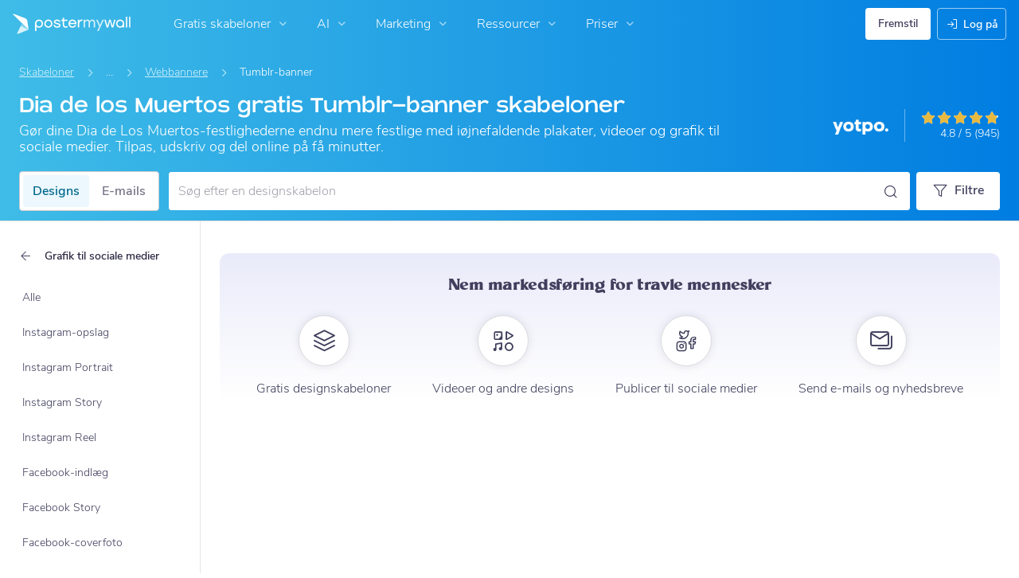

--- FILE ---
content_type: text/javascript
request_url: https://d1csarkz8obe9u.cloudfront.net/builds/runtime.003dcf4cbf2c1808d0ef.bundle.js
body_size: 26057
content:
(()=>{"use strict";var e,a,c,b,d,f,t={},r={};function n(e){var a=r[e];if(void 0!==a)return a.exports;var c=r[e]={id:e,loaded:!1,exports:{}};return t[e].call(c.exports,c,c.exports,n),c.loaded=!0,c.exports}n.m=t,n.amdO={},e=[],n.O=(a,c,b,d)=>{if(!c){var f=1/0;for(i=0;i<e.length;i++){for(var[c,b,d]=e[i],t=!0,r=0;r<c.length;r++)(!1&d||f>=d)&&Object.keys(n.O).every(e=>n.O[e](c[r]))?c.splice(r--,1):(t=!1,d<f&&(f=d));if(t){e.splice(i--,1);var o=b();void 0!==o&&(a=o)}}return a}d=d||0;for(var i=e.length;i>0&&e[i-1][2]>d;i--)e[i]=e[i-1];e[i]=[c,b,d]},n.F={},n.E=e=>{Object.keys(n.F).map(a=>{n.F[a](e)})},n.n=e=>{var a=e&&e.__esModule?()=>e.default:()=>e;return n.d(a,{a}),a},c=Object.getPrototypeOf?e=>Object.getPrototypeOf(e):e=>e.__proto__,n.t=function(e,b){if(1&b&&(e=this(e)),8&b)return e;if("object"==typeof e&&e){if(4&b&&e.__esModule)return e;if(16&b&&"function"==typeof e.then)return e}var d=Object.create(null);n.r(d);var f={};a=a||[null,c({}),c([]),c(c)];for(var t=2&b&&e;("object"==typeof t||"function"==typeof t)&&!~a.indexOf(t);t=c(t))Object.getOwnPropertyNames(t).forEach(a=>f[a]=()=>e[a]);return f.default=()=>e,n.d(d,f),d},n.d=(e,a)=>{for(var c in a)n.o(a,c)&&!n.o(e,c)&&Object.defineProperty(e,c,{enumerable:!0,get:a[c]})},n.f={},n.e=e=>Promise.all(Object.keys(n.f).reduce((a,c)=>(n.f[c](e,a),a),[])),n.u=e=>(({6395:"reactPlayerDash",12042:"reactPlayerTwitch",18446:"reactPlayerYouTube",26173:"reactPlayerVimeo",32262:"reactPlayerHls",32771:"reactPlayerSpotify",36353:"reactPlayerPreview",52723:"reactPlayerMux",58085:"reactPlayerTiktok",99340:"reactPlayerWistia"}[e]||e)+"."+{39:"843ca37101195a532d94",84:"8dc84fc7dbc63ff6e3c8",253:"54d7182a545e07bb005e",311:"09876bad1d39dc89c819",539:"efc667a67030182b6552",553:"9962df478bb895d4b94e",579:"76a27e7dde4a80b86b30",648:"2ac34a8b11d248edf63a",694:"a6f2af19a87b4d891828",923:"ce80026eb409f1b29879",1037:"458bc776af4feabb9c50",1176:"4a117235ec432aeae1eb",1191:"4fa30cab2d52d04868e2",1399:"71487e8a95664490405d",1411:"ea57ec94b45ee66105fd",1570:"5729a6903e3c1b2a5739",1792:"4236cc7ffb99a2f4c6cb",2478:"fff3d7a975f222f3557d",2619:"cad90b158fc1a0f9887c",2753:"b3d1b0b8524c02eff502",2761:"dcabd5102bce6bde26c7",2867:"ef53ea718e5576dbfe81",3368:"5a01940a4b554b0cd5bb",3664:"af45cacd6c92715a5720",3955:"8180a3d427acde713bb4",4031:"80d4d42f234676770b4d",4334:"ecba7ab2382b49abf87f",4606:"41a822ccab1cabe352b8",4834:"f4b8ea7647fed190a936",4873:"e0f733bd6e1910c6f927",4909:"e7e49ade85c2934e29f4",4929:"c10f14aa87ad8f1f4166",4931:"4be7952afc023071e850",5031:"d9ac4ceb2ceb4cb547a8",5225:"5a84890ca0039c33d54f",5511:"dc47d251e27500e41f44",5513:"5ee9e8b21bdd95dc16eb",5545:"4f2336330156fdc39bb1",5582:"25577775ce4b4327470a",5586:"3a4db0c0589e023ca0fd",5680:"5e7fd9cb553297a8433b",5883:"81a79e7b1524e2a7cdd4",6118:"78dcdc1755edac61c2ea",6361:"15ddf7219a9f1cca198d",6395:"0bfe6d53fadb66c2cb48",6400:"fe513d44594d02eac222",6537:"a8e0252efee461fcaf92",6572:"5aae3a0621e09068c43f",6694:"fc4bc67f70f51a42d4e8",6708:"7641746b4a1b8894fd09",6768:"75a84a48f9eedc3a8e7a",7471:"0c1c4a841fadcc36c28d",7580:"a55e49f1f369301b2fda",7612:"cb5a6d86813590efb04d",7685:"94ff2a3d925ee8bd0011",7847:"e2c78eb61b7602285d02",7875:"d413da3205ee24a58285",7892:"afca905615dda2534795",8121:"7f18186eb79cba0e90ec",8209:"1d64061c070e200d5072",8249:"42f085e296fd86023b43",8308:"6a96f2d10e5bf444da3f",8321:"6ba9416148a9abcf85b5",8485:"510b2eb6062b395cd3ba",8712:"d3816ed6363d07baf49f",8949:"b733d021e5736b8ce3cc",8998:"c47e3fb579083021b3b7",9244:"9badffae29d81638a175",9277:"950c6e12ada2a271261c",9302:"69e1b6eeb2c56eb1c44c",9311:"5feaafe21da049eda2c0",9340:"95cce1c8fd7439758db1",9344:"73627cc78a339a2c9cdf",9411:"aa172ffe4e02a498c35a",9416:"473b46d2760a002e858e",9716:"511e293004b39963ff6c",9766:"88637dbd2e7efb21389f",9773:"6f7973d1ee704d797010",9807:"6d0097172112b18387d3",9941:"92e2ec0a0fb0f1a7dd59",10161:"141000a41126eba57495",10219:"d2dbb96919ab4eccbd3f",10246:"7c613e8b173f32d072fd",10289:"294f6cc452847c567b7a",10395:"423008ee9a81c2b9ba38",10402:"8caa41600c6dd9605d29",10470:"cd96a5e99b7829844168",10570:"9de13aca618fc80c04fa",10693:"ee2f4a6a1c0d65031734",10794:"cccf438163067213d340",10989:"91daa85700fc472a270d",11021:"07f23129a7ef7e97836e",11095:"c656a8fbaab47440fe3d",11097:"9b093f630e3449338a08",11098:"e63d5d779a2ed37577ab",11247:"3db4e059b280407acfd8",11531:"42aa6ac66d4c3a691a3a",11831:"8cea167984f2ddf87b2d",11933:"6dcdf2eef3e08789beb9",12042:"ccdd9d5a4e01dedca879",12081:"380af474f06a6fd164d5",12151:"306b3034a72d653aa9b9",12226:"52221172267b90603591",12428:"66581a95d80172be8617",12454:"73deeff061aa82f56f3f",12528:"f059b8acb6058d71c4ae",12567:"b986818ebd112d0c4d00",12854:"68d9e14644170098ecfe",12859:"fc3f50297e48029b45a4",12873:"27e6385cc8118d621ef0",12996:"0fca54a80a024b0e4160",13259:"0f99b7b764fb62faa652",13396:"c944eb4f9ae233a0cf8e",13442:"c62a5174e02d7de166b9",13533:"2cea2e2205c1d8d40f0d",13680:"4315eca8eab771f8e357",13794:"4a57373e62014fa3db66",13833:"65479fe084ec2c4037db",13871:"ae1096e109815220b74c",14251:"2edf3a7c26ae94774cd2",14260:"e933f136aead527eb587",14271:"f87c5961855fbb23a649",14306:"5027941695d22f9bae77",14685:"6f06a9050c2816a7d940",14713:"397e493508561ad328d6",14792:"fdca948f05916508ad07",14877:"6f167b7ec95deb02fa10",14920:"9595ad24ba9e1c74df7e",14989:"829d9afdab52e1eda14b",15072:"2fbde5864e5567d03970",15098:"1c09d4eb787fd4436be7",15129:"48da19f4071db865c809",15333:"1ba8477e2cf64ca538f3",15364:"8d555488984a28b10d3f",15389:"07cfbd326d1e8b354dc2",15634:"3f07cdec7c5a51b9fd49",15645:"6c66fb96fe8e4de54a1c",15771:"9dcf42d40f6258db394a",15847:"2a37f60d359f7510166d",16210:"f25dac72e30d2c02cf0d",16453:"8df23a1d954d7e439676",16478:"6bcd7238ddf833058c39",16558:"4eb710657d864dd386f8",16608:"5541c32fe3268470db73",16659:"1d947ae325128d953952",16718:"f053b289467a8cf2c717",16929:"36157dc9d1d690138fc1",17132:"27feb94d2836255b29e6",17174:"a122b3a7ae61eb34f998",17295:"c7b52dec8a17a5cb3534",17396:"d85e44f4dc5db1964839",17510:"33c82badef4edf3103b8",17517:"623ff49dbdc7744e2f0d",17583:"f5e9601d8e354505a12c",17834:"5e2e28c8b97a21539fe1",17881:"ea8aba30fc3f89018c82",17885:"65a6dd1a5201714beabc",17888:"fe2114c9b6184c77b69a",17978:"bebaa3f89a2c855e19f5",18008:"8079e96dc6afa1e72de5",18161:"0a7cfc1222130db43c49",18243:"4812931d5e316f659feb",18372:"9c45cab0689d926ed3b1",18379:"66732f54da3da04f91d4",18389:"40d75b3b7f833a62aabb",18446:"a150f3560b1f5c7a9491",18477:"c1a0f02ffa42856e42dd",18684:"b76b2fd08ea1d9aa6caf",18708:"66004d97824599dccd86",18757:"febf14793cf61be4bd24",18814:"072e11f4f87e781226a6",18961:"4f043ac1da8e4332ae08",19225:"9cad64381f1f936dce7e",19329:"67872f1a33d47e14b345",19386:"04a5beae73406e933719",19394:"03ddaaf1019612661706",19484:"127b2659f74ae3bc294f",19525:"b2e5633f4d4acf502dd1",19533:"752b9ea70850a2d9b15a",19539:"4cd18be40d89cb125be4",19589:"5a9ff6485ce4ee5174fa",19824:"f48887b70dd6f178b84d",19918:"f385dbaf0ab63f4094d2",19949:"b67d54ca1ef549678b35",20113:"c84bdd83f7cfdf34f7a5",20231:"b2a0a7edd00d32ec0acf",20303:"9399db4940a27c0a56b5",20495:"387cbf6918e076c41201",20595:"e55e4a7ba5dabf98eb88",20665:"58c7874bced99baa8719",20698:"7f1e497d173ab62da7df",20739:"693cb44cf2797bec6211",20866:"1e54a2200cb8d1f96140",21417:"07319ea71e2fea6d2bc0",21504:"0c3a2eae1e2fb46fd6f7",21688:"21e71bee109a2eca1468",21704:"b3d95d880d63d085fd89",21708:"8fff1342075eb5b19155",21916:"0375feb884eec6cfe160",21917:"50823f2db76cb12887e6",22097:"23256b6637de5d3fde4c",22111:"97cad8fae603842378b5",22265:"58440ab84b6bf8bebf18",22285:"ea28a890e238e51e7ef0",22332:"15240f716d2fd1d3c081",22339:"b43da8988e68e299aa4e",22467:"d4b82c9334575f44f678",22578:"c1f705e3ae5281560417",22739:"a6b3312267753247423b",22859:"f72c9aed22065e5d49c6",22930:"8173b2be29064885a65b",23177:"8c010c8a23c57cac53a8",23240:"3b385e7ae083d4926a6b",23373:"dc4650c92a7f72413793",23431:"1abc97bd4ae30b861920",23471:"bd7e9355a058789d5c0e",23555:"2472193964ab41fbd6f9",23621:"339f4475b814b6e699a9",23836:"a12615ea17d44e21c90d",23851:"a48c6df35f7c64228012",24152:"f89e036f015770f8b92d",24226:"4fb5166efe9a9ce7ee40",24318:"9027f9a778c325bbc62b",24388:"6c59ce80d4ec9213d3e3",24580:"81260e0b29f92e98cef9",24649:"7b995dea8ae16b14b111",24770:"39bc16c811526f23d73f",24809:"f72deb4ef2bbd9839b00",25132:"da56ceae9793b4537530",25208:"d62e527748eefcd76c52",25431:"c9b3b4727fcac10ffa4e",25543:"a0cbfcc78bf979948352",25597:"4a364835e777bfc8f6d6",25687:"887f0ee805fbcd40d54a",25931:"2f341ddb8c30e65376df",25951:"6657842091e06b12c762",26130:"848965dc85995e7ce68a",26173:"05b679c527e4a432124d",26197:"562772f6a0f3b6227712",26373:"97b7c0afe7bcb5970f5a",26785:"e79ddfa23dbe8e2bda64",26803:"aac0d56b7cf7e40994f2",26841:"cf84529b33c6fb8323cf",26913:"60eb0cd9a564abc53cfc",27017:"b3faceafd9f2af21bddd",27111:"21607031f46925bf8cf7",27340:"51865b7cc950cc76b918",27392:"1f04033cdcbf9647d355",27405:"36dbfd331978740c544a",27515:"988e97efe31b31b2f4aa",27587:"ba01a0cb1d90ef5bd39f",27739:"9a32531ae7c6ac65fd20",27779:"4b1745c3f98000cf431c",27797:"d3f8c45502b4937bd131",27810:"265d60c8ca78e8deb1fa",27942:"bac3ce7740de6b2219e4",28101:"7243aa924dcafcd97274",28228:"ffa1126e005add0e948d",28269:"1e855adad16a060958eb",28345:"671b839419727e0b0d9d",28350:"e97cdb943e545f930b92",28355:"fc863b7670c2fdbf97db",28479:"29ba09e531aa65aaa0bd",28561:"c40553836a52ab67662d",28569:"dcf9ccb43c2dc72cfd1f",28613:"908d285ef3098a7ef35f",28624:"f745906482ae48bd8f28",28675:"11a9fe1892e061f0e9de",28833:"ab67d845dd4d69972542",29121:"60e46dc32a9265c20eff",29125:"cdee7354fcd472d14971",29179:"c4efde577d5bce2396bb",29210:"1076fea4d9847b0b7c5a",29231:"ad879de8aff51b0edcd6",29431:"1621694a347639c31a63",29474:"39c94a98fb37837712fb",29546:"d713193e64ca22334741",29929:"b7ee51a59e4405e34625",30010:"a3f69af68cde9c960caa",30061:"23a4be3783898355f2f4",30087:"c84c882c3b0be485811b",30162:"b4ad4ea2e0fdc46e425d",30295:"f00b6800c873b47c10f8",30593:"1304377a998dc2a51a8f",30753:"7ca97e94e39fe529016e",30764:"8496d9fa36ac18f1a455",30932:"948aba1ba1578c27cec6",30987:"f044b6fe477b692a8f56",31060:"d56f16fbf723bae760a6",31112:"1608ee35427684d7cb02",31269:"9d09be983c150efeb672",31506:"b572cc67be84565994ee",31741:"ca68e61c45684fdec96f",31752:"c24b0ee82965be5de27e",31904:"5f32d28971fdaf97f8e6",31967:"8fec37c125344eb57faf",32017:"06007ed374b5f0eb8d7f",32101:"4161643dede9866aa000",32134:"a46eb4eae950c1d938a2",32262:"c712747dac46c7b337ca",32542:"94fc7b3b393dce9bd787",32600:"4353caa3eeedb90f64b5",32771:"d537e8aa74a9352048ba",32786:"d179bd278a1a699593bd",33192:"b8f0dd2a9461f13ea4c8",33306:"cf3f200e0693fdcdae79",33322:"56dfb3e64e6dd807b4d8",33337:"b01e7d0f4f73ed668a09",33370:"b7bde3cd1604dcc5461a",33457:"e33dbb22d406c8ec0419",33502:"f49be930da07134c40ef",33516:"78cc040e436ef18706c3",33766:"aa291eab174f29511f6b",33795:"af3f31b58fd4b9300ff5",33827:"4a339bb3467b33fead99",33841:"9a9f79e20ad65a572a08",33846:"9fdba9f59f35e477e157",33852:"eab792cab284b7bc6c5a",34063:"532c71d23f2a0974443f",34208:"ec2e97b434fb3d9b012e",34242:"32a92eb4b810214405d6",34260:"1fde9059a267907a81de",34264:"d9d7237d0304a09b61c2",34346:"d6123175b27c4d5c807c",34660:"0373b82ff89bbaf6332d",34717:"760d649d7138e5c461a1",34772:"b41456946c30cdadda81",34854:"e96081761d68861c0e84",34865:"717781358e691240e87c",35189:"09b12a6e78153d46fc14",35257:"14493c84fee61f75b868",35291:"d86d47899a9b3ab534ca",35399:"8ada9463d1c72fc01bef",35407:"6e09615d1996812fee13",35418:"32f2e1ff2208fed2d4f1",35514:"b849dcdfcfed2cd1b6ae",35694:"c6b50634b0fffbb68bdb",35713:"cc18cb87b184e516442c",35846:"fc47d3154b74062bb40d",36081:"f35bc4dbf90d7af01f63",36133:"1c13327694d9ac4a31ed",36345:"250e602a87d4c41c7845",36353:"cb0db2d41f64a980fd38",36416:"c0675451e44ca1f31dd0",36497:"54daea5e11862927e37f",36607:"97b311031ae66b34f54e",36619:"73d66b3023229c48d239",36662:"60322beb850c16f2f9f1",36752:"534a6709e608612fd6ee",36912:"5b54f06811d08c09b0f9",37349:"bd21d200d6a1458bc9e3",37380:"e92fe422a1683030a356",37595:"0d4119a2aec1a7a4ed78",37770:"30b37edd70117371b9bd",37849:"442198ca68c1ee4af188",37869:"d26a9e91d25e17583f49",37917:"33c9c3c7d9d92a978daf",38141:"96ae9d3acde4987ea4a7",38305:"283c1a711bba5aa709c1",38353:"41bf5464a1fe8790dd4c",38623:"b8ba2a0a4edc7f35adc7",39023:"95e1be1ac5d4d43a120f",39024:"02d2f5f51845b9f4660a",39475:"bbf4dd09f7ed3846e8da",39753:"7477b84cef77e267d3db",39765:"bf6e7daccbfdd55754b4",39825:"b322fef7aa8caeaf6280",40060:"116fd22342d87a1bed56",40069:"6edc00254c0c86c3f975",40338:"3bedc3819c67df06f2bf",40602:"38fd1b171e35cc501f1f",40625:"4a9e4f91b8ecc130256e",40780:"ade096a6ec14f390a0d5",40844:"97c8d0292e43efc5f2ff",41347:"1f9fa08221eeb6bd3169",41646:"dc3c2e7506649305342e",41655:"4fd759a72c53cb4e72a6",41798:"a18ea4af3ede990c8cd0",41978:"8bbf8a786c075efe1ba7",41991:"91b9b6263bda24becb2a",42136:"e88146f7cca276c49ade",42245:"5cb799214a88c5448e12",42273:"0b5e28e7468503a6a119",42349:"03feb46279789b15540b",42435:"4790e11e516f8613fd5c",42590:"63a50f47ba1c069b64fb",42609:"7114527b2914ffd38b59",42666:"c5b6298b5f3b6a4edf7a",42833:"d83d9107312c45248344",42976:"0c52ed0536fabb44eed9",43018:"b3ec410e1eab927889bf",43088:"b10ea35d05d78b13846f",43203:"a692ef50d7ae1f67111b",43215:"ff4cf3fa8c7b5ae47c81",43241:"b6ac356d733f2498cad0",43259:"6d6cfd2fa1a7be44842a",43311:"f067149c4c60562e3e73",43621:"271a032484dafab94ec9",43670:"1a71503065a7db547e34",43718:"04e7dc84dd7f14618cad",43898:"abc1054fff351e28f732",44091:"752f1d11a8104662904e",44153:"3382777b7e9bb596dcff",44298:"e448890140865ff6cd28",44354:"47c954cdde717170780f",44375:"74f493aa05d32457657d",44453:"ca4828323946dafb2cea",44586:"709f8e58a8f7380dd0be",44594:"c07b4a267c6b1baf839e",44663:"2a3d0dae08f089937fff",44705:"150a027f898cefd72930",44723:"c518035554766054ad93",44810:"e9ca253b0fec6b266fd6",44948:"32d37fb55fb0b17c27fe",44973:"a3e3130eeb5f7ad0dde8",45486:"54d191f3dc8e8b1c9f04",45493:"aef6ecd755c2c17e6b60",45558:"3a2c512869fd4a0779bd",45571:"f2f075df75644e64ba25",45659:"da0cf063f48efb8d78af",45694:"46751eb3aaad6935b91d",45828:"8256127cc4b23b793d51",45894:"58887d64ac179145e109",45954:"bdc6731ffffc3b69d29b",46081:"46dba8920dee4775dfd3",46189:"6bd16228728513032dda",46383:"ddeecbe695ffba028684",46402:"8cc94c1c91cd9d527066",46465:"0357a6765db218546415",46479:"727a3a017b86ef7f8eb2",46688:"19c74b7493e79016b92b",46915:"7546c77bdad01de73ed2",47120:"d670be2cc3ae6fabb6f0",47189:"89ea7bf6b388e1d5f824",47206:"bb067c37ea2193018ace",47377:"8fd0e399fd3c0d1dad33",47471:"3208a304f7970b1fc183",47895:"1e35d69922e1790ab358",47955:"1ac611a7418206e6ffd8",48031:"704c0593fe2707db78fa",48332:"96a4e8d6fe2e188d8a48",48457:"a7e7fb8fb049660e1c78",48794:"9be7550fec01aa1b92fb",48805:"ce60a2237d282849ad23",48932:"44c6c70c3aedcb131fc5",49088:"42938afcfcdb7a4555f7",49106:"57b3af8542936a847b0a",49146:"d0d975dcdc9b8990e38a",49190:"139694295e0c5359fd51",49246:"783f32936ebc6d94ca69",49654:"a8fee492f966e6445fd8",49891:"3de358b833e002ce13df",50036:"c374b86a51585cd12b89",50142:"095d72395a09b314758e",50235:"0f02e5f9ee7e3e8cc384",50267:"08c9d62a96aefec7aaeb",50338:"feef9e56822fbec4ddb0",50365:"c2202d4ab78efa1b10c3",50501:"0e4928128962a15fdd3e",50510:"5284ef78c5890a515fa2",50630:"adeb1a95ddf2f1aaff61",50651:"449710c2fe3da77be8f0",50693:"4526e1bcc95c3d621fa2",50839:"7bf7a1e27f594ff40480",51060:"9c6777e4f1d9b008fb40",51080:"19c210139100bc6977c1",51086:"8ba184f6cdeb99f45db0",51101:"c0fdf1071e4e221c306a",51215:"5bbeb32975ffd51c57b7",51479:"b4f8e3b82e705ee2eb7b",51511:"02380902daa66ea8eb67",51576:"5dfb28a9f59d7b1306bd",51855:"c9b7e6d94f341370d54d",51914:"f2b86bf138384eef88d7",51931:"fb11c69c08d145b838cf",52011:"658fb3489568ec7df20e",52012:"80f59838c374eb73a6d4",52119:"a3b46b8809fed9478c1f",52170:"cffad249bcc7f10f8151",52339:"c626f91db1946d381700",52383:"9058a028816bd88c7384",52497:"5120849ad9077d97f776",52608:"1ac918173654c215e904",52666:"1547400eba2302bb8376",52676:"ea8768aa8e158b1fe58a",52677:"b431a0e755f5d656e0d8",52685:"1f60326e752d43b02998",52723:"22f2880efa281fd83504",52845:"5265160da80057b9c94d",52887:"9235dd7c52b59d50d1b2",52927:"ef6cd98548e8dc993085",52937:"7a2d2807e9812d0cfb48",53065:"14bf9ce215d08b90a2d9",53089:"1dad052b27ef21e1fa6f",53169:"9ad14a191246d864c7c5",53229:"66074af74ee15c8b952c",53373:"b376e5bb97ee459e72c0",53649:"5f2b944d896c195da9c9",53657:"145d55bbc153ddc6a3ac",53821:"908667d7d2fe6ea0569f",53826:"18626df3f22523aee346",53937:"a96cfd45b1b476953bab",53938:"dfd3038d2d9af4924234",53983:"bd23a7453f5e6aabae90",54313:"7ed8bf52ba2922c9aea5",54325:"b69784a00450dd889847",54421:"f165bc397f89fc736685",54466:"dd5f9261e2f2b766c235",54550:"1537ab24ed658db1b94b",54565:"80f8188965fc49db1042",54713:"da1b7929477999193882",54881:"f46bfda2e7b9e5d33a74",54929:"b79163a04c08c16abdef",55097:"8b92b5af35396d37cd4a",55227:"70ba2cecf0c5d8ed76f5",55240:"4d2012e9b4c12d52506c",55405:"36232193840db8960bee",55748:"b4ddf9395b2bdd8a665f",55751:"61341763366982802e9d",55792:"98b69481721102977c5f",55821:"d4d1803a5d1adfdf8e63",55923:"c725659242c240d65999",55948:"5a9f3c23becde2ef803c",55969:"804a4a6f208653931786",56053:"e0f3be40ad31bf8fa9dc",56249:"18ca34f8a3ddb1e93d8c",56343:"0d78d4aef45162818ac9",56392:"6cb8fcd0816d2350d38e",56429:"5333f6a6327e9e09be64",56443:"db574210055f3442bb4f",56446:"0f611d234706becd50d8",56529:"de2685b8146fc014953a",56920:"7b7d8bcbfb5ae8edd930",57098:"300e1cd2200987626e48",57165:"f29f832a97c7c16a55a2",57222:"0311c1fab02bb4094a58",57658:"e2a6c51546c8ebfb0ead",57981:"abfb04bd15aae1e5a005",58085:"d2526288adbefc4ee24c",58149:"91fc1f4c56bd6683a3ce",58240:"df4523dd8a571e42d1c0",58295:"755701c79e6fef0cf2c3",58358:"a5c4e51001be185ca7d0",58461:"8c00af1b57870d3b14d4",58697:"03db3432e8ce4a1730b7",58790:"5ebbe5d223e5a7eeaa65",58885:"71727109912e8c3bcd7a",59e3:"35a200131c073db9076c",59069:"9ca92c78070c05925998",59172:"2f3f2a55b3262cb45c32",59193:"74fe3430a96fa7434052",59615:"3dd9e1e88b282fd50fab",59776:"cb64e7c1f91e0e541f84",59902:"72eca074d35f76512ccd",60137:"3b043093e1d83f5b027b",60217:"4d6b2d811307b19528d9",60369:"97011eed63b385fd7e1b",60391:"deb999c238e082e99497",60434:"cf4449dcc7f235966288",60738:"b5af55136e355bac0d4b",60874:"0abca951613acccc2ba5",60912:"cf1ac7846090e6c53034",60941:"288fa0b58cc57bb76109",61057:"d7a9ed8f50ab52345e5a",61201:"a48b15034dae93610c45",61353:"e4245694299c98eb3c1e",61554:"02b4a798ec645c91fc38",61869:"ebeb6c600df237b150b8",62002:"262781156f744effcccd",62009:"a632d3c34a733df7471f",62255:"42f35f6e359d2678e215",62319:"f230ce5582cc10d863af",62382:"89c210b68e58cf73f1ba",62388:"14465bd76e7f38e5b039",62449:"4dfc8beb75e82c475ce2",62458:"a446babd6686c62c617f",62622:"da871efde7e09b78431b",62748:"67056170f3ef575c0b3a",63007:"6a64c1f97be791e027a2",63009:"968a3feeb348e6b28215",63173:"c43a541dd4585562751f",63529:"60f76224f59199bbd081",63564:"7d156b0d1626007c7448",63619:"7f84febab39a67c06baf",63637:"9e966118af92fde0b5b0",63766:"3130d1e6043a1f5a27fb",63799:"9407e6cc6291181f8af9",63968:"8eda9c5eed08ad25b915",64220:"82e0c5cff0adc02bfccc",64257:"19f4569dcae63cd4d764",64259:"5cebacb958fcfe641805",64361:"94d4c9bbf37d85e344bb",64547:"762d28e28ef63b3a500b",64553:"486ea38928f56fbd7cbf",64737:"68ee27e8afc58a8ea14a",64762:"c12a297aec60b7417309",64851:"d31c9639822f8e3d3d11",64903:"2968e1c234a417d141fd",64921:"a5daaae54b11dcfe874c",64938:"07313006a0f0650053c1",65070:"430da49f6a83fdd4245c",65110:"7e85b693be60f4d45093",65178:"091f621dae5840da36a2",65434:"34ee96a4797f1ecd45d5",65557:"52425e9aefb369f42fda",65567:"71b62aa2f6611fa8fc16",65582:"347b8fd87603ad62ac82",65833:"3da9425bde73932065f4",65978:"1aea093ca6af75d17171",66045:"3ca5b540a9101e0a001e",66046:"d4a9000ccda29082704c",66187:"ef6f0c9edf0f6948e4d5",66260:"fb30a85f7166d8a1e53d",66277:"4f802e24586a34bbb88a",66322:"4f944f4bbbb64307eacb",66390:"11bcafe3546ef81377e8",66459:"de5ba47950db4315e95f",66703:"86b7edee62085237598a",66706:"287d7cc7a12444af29a9",66745:"5b357bc633bb7d709283",67217:"611513be9e4583e4e6b9",67229:"c22c7cae4d863e43c654",67409:"8986672818e8c7e02ee7",67483:"e1d2f04395ad448895c3",67509:"29c1f5141d015f838ae5",67725:"6f9bfe413c052f483140",67952:"ba56ba068b45be6ccff6",68257:"e7e52de4ee4dc3127bcc",68325:"360ff8f5bd3f8e4bccc5",68362:"db0d42d03c3cf2166942",68366:"d281a575924f37157a5e",68419:"04218d342104083d5428",68536:"e8db18bb7e4f166246e2",69083:"5a24472f82e61d889b6c",69149:"8a838ff97e78bbe408d4",69405:"e49593380c3a3c0eb454",69476:"81d937d132a53e532d88",69809:"7149347782e7eb18451e",70036:"9f9dbee6026fda9fe767",70065:"20dc3c9d7ebb139be4a5",70105:"0de689d725a3a3565951",70107:"18e126d2cb74ed4854ed",70153:"b2b393d5fd7bdea7cef5",70169:"dbd8ee358b9660d95ec9",70237:"fad79dd103077e2ef2c5",70273:"1488a797c197847b929b",70276:"cc0563cfd62e9949e812",70447:"dae7901821b9a6889b27",70504:"eda7731fa0c1af55f19a",70526:"ee08e6baa14dcbc46d78",70623:"3137429b204f86c13e44",70709:"060ae44c283dadbbf57c",70921:"e1a448edaba68f45c5d7",71235:"9ee21dcf901f6e8ce4ea",71397:"64b55046c7c9183cb249",71425:"4534f60f7aac6b9f4709",71617:"128e3fb4f52c6d465cf4",71735:"0b091ee0de1b4277205f",71971:"5599f7523433bf821614",72046:"d214774106ae20a93e3d",72052:"e696367f9c89a32d3976",72151:"a92a6acf4acc4e5cd347",72538:"f26a7d677b79d39c1491",72551:"00df5b1d6689e8c9912a",72872:"f54ca63b013ecba1e2ba",72901:"658598e863920840ad82",72911:"470acccc12ed73e8796f",73114:"8ba3693f18b2fa413fdc",73121:"9dd78ca339d0e6d229a7",73226:"3a7fb61b31b1181f5a59",73273:"48262a73320946af7853",73590:"b0d841f0383dd6bd215e",73713:"bdf7bf01ac46e5100ed0",73716:"049363a62cda03edcfde",73814:"0a500ecc8e445dc4a607",73817:"0929882983862be0ff5f",73959:"f3efe81a39b05414db9f",74015:"9dbe69ce923be3ec0866",74311:"a9196b5413801d8747dd",74335:"175b07a0ca7bfc3d7b85",74570:"00c9cb9c851a330c533c",74610:"2152e59a8cdb4ad3609d",74641:"ffa7f4d3c4deb28b4a8a",74720:"bbc148c6424d50c6148a",74741:"1c90fa190c1090f0a7c3",74841:"ba43b3dbc2e8719edc58",74945:"ea98b5555e3ce532fc12",75371:"5ffac58a692ff54a29df",75407:"cd30f6731f1b1eba449b",75414:"7de352a62bb92dbdb2b2",75464:"edcc720812f1b3a8ab9c",75825:"d92c227c7398ee62a471",75890:"ec33c5f233b7ca6f6cf5",76030:"22650d8b6e1b10cdbf12",76155:"6861f1bbd136cdd5dfce",76258:"4a824a43bf6ac2e6a87e",76307:"eb1e75aed26a40621b1d",76425:"61657e03f8e858335c64",76496:"df9708c399a8abe88869",76712:"5422da8abf213abba785",76814:"23c6bb33e92611d440d0",76865:"4dc5904022a02d681901",77025:"90250748dcb51c9542c5",77053:"31bc4e29d9b900af76a8",77055:"fa33c34c2071a7742b0a",77094:"baf3f17e60d928f4e7f0",77144:"f0b354e0f9ec573cbff4",77157:"35173439f246767c55b5",77167:"951351d02cc482b6b03e",77249:"ccc9c83ed6a265ddb77c",77375:"68ebddafcea23b58d0f3",77663:"70029895d3d7b2e3d94f",77805:"87cf54cf6c2b75285782",77905:"28ff31b6c310bf187e3b",78203:"9fcf3b55a3e75325e06f",78302:"5607e015adb778909554",78327:"cf8202842768ba83af87",78513:"0bc2cb10e1e5bf309009",78553:"8353113c939d828f3996",78675:"941fe986e96eba76f618",78682:"31413bf1bc47108b9f79",78721:"3960d0785795b65900ee",78722:"6fb0b096ca173381f748",79175:"5a6c39af1455e4283652",79281:"69f1c4d007b9da614e31",79297:"8ffc446784bbb12d7e89",79554:"9428ab4cc362392e2c10",79571:"ce7db8f468702ac28e7b",79777:"8f3d4f7541f37bfd234c",79822:"0a05133ec8a1b7fa048c",79852:"cea4a0fdddcd69be096f",79909:"5b318fe4dc6de7db46e1",79959:"091457ea45027a145be5",80032:"e85c11a70f8338ad3fa5",80129:"478464fd1e5943bd2b65",80423:"0b09770fac10bd6c91ce",80546:"ce77e695355b938d8abb",80656:"f5e8ba96af8bd2f0d1be",80676:"6c9c43e60cb8c87a6811",80915:"f227ec508e514362e82f",80981:"4baec961f45fb8eb8251",81319:"a32d2ee37586f8f4a1e9",81441:"b24abe9617719ed6724a",81574:"c0569535d5ad1dedfa72",81585:"f700af51058af9414db6",81735:"4be058d86353c8ead9e8",81790:"788f4fd8fcfc47cae829",81961:"928321da61a86bf421b1",82168:"4c762c187f2e14b98558",82309:"ab90538097d3eb682fbd",82415:"28da7cacc2e0276b6fea",82561:"5cd01566973ea4881225",82585:"b3e0ea5d2daf9dc68ff2",82598:"40edccfd39580e4de9d6",82621:"48233ece685f9a32e63e",82698:"bd677792c61ae2241b26",82985:"6a24314f1d7f978714a6",83189:"be488709dda50a11d153",83299:"b311d1fc09794b386eaf",83357:"f970c59ab838ab945fd5",83398:"750765b6c919aca9355d",83490:"1e7678b55586b237a062",83641:"d9f5a9219a10b107b272",83743:"3ef4ecc053d0fc814da7",83757:"57271fe48b890d8ab0bd",84215:"54b7a2d9a8a930497036",84309:"cc3670fb4631108d9324",84327:"4e22e4bb04a9d0f761b3",84423:"fb82ac24b68551de80ff",84442:"17313440446fa1c4c44b",84545:"493cfdd4636d68d796dc",84616:"954b91486f2a4e68bb99",84637:"4c144bcba4798cfd5b40",84707:"e5525bc6ef3cef583c72",84733:"bae969d0ea3a4964cad1",84755:"7a5b3bc44f1a57cf824b",84798:"717feab9656a60f450bf",84871:"527220d876e748347433",84992:"71b2b201712e06398954",85281:"c430b2b77769c862b823",85431:"d050d8b2ec21b0ec30d9",85554:"5aeb85e22ddd20801054",85601:"d62eba92018b2eed7316",85848:"16f934bae58d5872c99c",86055:"5e329aacc1540f4b985b",86105:"b3f7b151681c6d25d372",86233:"75726bbdc5b7676e2b35",86381:"d4530ae6b5d1d32d97a9",86592:"aa4bcd2a3104b2311689",86863:"8648cef56922d62f0a37",86884:"f90305c4f636f7cc93e1",86961:"9091be894b8dd2a68754",87478:"0a9a30a3cd2b781235ed",87561:"78d9ffdbcabaa85f8e00",87938:"84628ef4667ccfd7cb6e",88175:"8f612616d7ecb22e0cd1",88207:"a20be9b114d06491b11b",88241:"bd67d0dc4a5ed7ad1965",88471:"f6a690d808e8431e780a",88593:"bc5fd6637c9fed3797b4",88857:"83cc0d6551b05df669cb",88970:"e904b5496df99c28285d",88993:"c08e448e871e09246465",89247:"884f58d104bbf8987121",89411:"c92987d025ceb1ed2fd3",89733:"9610478c20e96ba108e2",89771:"9f5dea8f23a337630732",89796:"751bf4783fe09880a8cb",89829:"13189a4a9335e4e75392",89850:"04f6a3f6890629e0c51f",90005:"7a2f5dc3b89242f6f713",90598:"342b3b2774e9221007c6",90924:"45c501702f4a3e8ced46",90997:"84f356f433bdbfae1743",91061:"2605c6fbec78dd274f0d",91097:"e73815bb22e8d04a0c8d",91101:"04dfb33c8dce8d69c9a3",91127:"bf93fdaed2cd09393691",91360:"a395ebe6ae03b03e4350",91404:"248d446e70edfeff485f",91455:"999a94970851fe6655a4",91464:"7aa9fe4b003b802acb7a",91522:"9dcf202fd7521fb43593",91663:"85ba36e88a4b256c9937",91693:"1aa29a66f190d639272c",91710:"83371989750c21d73719",91925:"fabfed654e97d216e9f6",91957:"535a1acc495936a562ac",92039:"289f21f7bc69a233f331",92275:"98096d648fef395eeff0",92400:"71adff779d59c0d9b7dd",92511:"0cbce9728a024f81887a",92627:"eee015946b3e01f860f4",92828:"7613aa33032715a0232a",92975:"e11aa24965eda16a9286",92983:"b6245c9099384588a9e4",93068:"0b6580d02533bbcf6de7",93238:"bc9f8d7ace0db34796ee",93396:"7afc7f202f64b97ac559",93874:"46fdd59ae9fe05c25c97",93900:"c830adb3d0f6c6cac4d9",93988:"98e7d42dc23ac7d045ed",94116:"93ff2d6adb1f0270695c",94221:"0b1c754d7a13a40e195e",94281:"244744ff11fea45c355f",94397:"5f1b5c0097f42875767d",94595:"ec2f5bfcde824dfa222f",94707:"21dfe522b2e362930df2",94891:"4304368adee27bc453cc",94892:"54bbf68ac1da1a2a59ae",95067:"279588d672c7a0b7e0f7",95218:"bf5ec98663cbc0792354",95313:"cf787d33090adcefbfa9",95595:"28346fee4cc1977209a0",95701:"a395f9b58d7999d383f0",96089:"d083344a826c9c43cc52",96609:"cde75ac9c710bec71418",97225:"34e61b530aaa815082a9",97285:"9fcad8aabeb4fca5bc2d",97353:"3bb2d350c3821e442343",97360:"d3ea2b0d4a451acae10d",97377:"849003e9ab432da675c5",97424:"bf725e2e013120a58aa5",97513:"8d6cfdb5a9d03645316c",97572:"5047092068642bbb9f0b",97710:"1056d82c32a932f32754",98391:"c9601913de30f1935a21",98485:"bb73b13d828f7569e41a",99067:"c72846e7e469b80812dc",99131:"9e1d1ad1e72cbda406d6",99327:"014b85c164971758e2eb",99340:"a8b6e703db68fc2fe64a",99421:"62caea4b28a2ff0ec557",99434:"ac10d151a3a30b11cd18",99726:"aff28ec89a01b9d26dd9",99735:"6903ad1a3fa593a45f5b",99747:"b1018312f6a1787ce4ba",99808:"7d46751807375035e80d",99823:"6e3f1e07874f299ae89e"}[e]+".bundle.js"),n.miniCssF=e=>e+"."+{84:"c0d368078ca8524b3b88",253:"87bf747c7a7e038a2865",539:"21468d477079b3c4e729",553:"5e2a232e9890a0bcd0e3",648:"18c9f8ed81b447b07360",694:"0b433b37c63ad93d91c2",923:"5cb2b5143537daf9ec05",1037:"8eee65df688b68c5ef87",1176:"2b0dcd02bb49a305c8a9",1191:"bf102f804fe34896ba20",1411:"6125cfe1bd29bc29b9fd",1792:"fd35ebf15d4d5ac03912",2867:"fcc438ecd9fdb055181a",3368:"5e2991457a58bb916af8",4031:"078a1970474611c37059",4334:"0465ae9313916cfbcffc",4606:"a6f21fa35aa855b3837f",4909:"f3cda2e268a51d3dc72b",4931:"f5a26a75918fab6e07e8",5031:"ca329258108ceb579829",5164:"f47e806ee6ec2f69af4a",5545:"51ede3cad90097c3affd",5582:"8b7f0fbe7a031ba0e486",5586:"854005abc4249656b0df",5883:"9f935251e85b54f99d45",6118:"be9d457ece9b3ae0286b",6694:"cf003fe2f45464f67212",6708:"436bf98b621756e0a533",6768:"0e6eac5041d473505b62",7471:"0e3d39aa59368ae2004c",7580:"96d022595a6c01430091",7612:"624d96cae77a98f5dee5",7685:"c5283dc3aa098c5e451a",7847:"7d56612c3833f28e2639",7875:"1503a1f8a4bdbbd5ec2f",7892:"26def35b87c52565cdd7",8209:"3f2adebbcbc9a03951ab",8297:"1fc993a1472fffadd632",8949:"17ffb2d2d1580435d272",8998:"aaba86530b49ce2021c4",9244:"4f8704d8aab853c35db8",9302:"474c16cc4cdcaf58d969",9311:"dfc7d9e0b1e4ac8e4dcd",9340:"3284ed55d13d69d8efc4",9416:"3d53aa1a8497608ddb58",9716:"c0d368078ca8524b3b88",9766:"38ca612f9ea441c8bbd0",9792:"dcd838db8151539f0a66",9941:"5829299d5c0e08a1b6e2",10161:"7e7256412b4dcaf4c25e",10289:"436bf98b621756e0a533",10395:"6efe05226f51d3c69ee2",10570:"407cb9c34d2bd5872978",10693:"600c130eb746b696d819",11021:"59ee9eceb5c25d45e6f6",11097:"935ab92ca89aac611d85",11531:"fd35ebf15d4d5ac03912",11617:"22abd5a17d7e5cf561dc",11831:"247ce17da6b61c41134b",11933:"078a1970474611c37059",12081:"e67573c9233ea30e73a6",12151:"88a150513f1c3f0660a9",12226:"178a6b70c284b2f6c272",12454:"257938c06b4dd2452d65",12528:"f71066a74f9b32d95e45",12854:"c0d368078ca8524b3b88",12859:"cd5f0777ef7245d82efc",12873:"060536ba0a5d2131cc73",12996:"d46dce081e1219754864",13052:"14452f8806ca12e3a94d",13396:"59ee9eceb5c25d45e6f6",13533:"dbae2d4e0791599c8fe1",13680:"dcd9044e9086e83956dd",13794:"3e3dcb9425d0ccf1c451",13833:"8b3c8e2157b41d033f22",13871:"d340e107fc24cd2bfa44",14251:"766d4e603bc6ee6d948c",14260:"5b2c071585df6ae9d0da",14271:"d2f20fc40ab0d9b9a34e",14713:"6e1b87591301853386c7",14792:"ec1e624b404e62d60080",15072:"ccc52769611b5a8ca13d",15098:"7a165514d0a3e95e23d5",15298:"7266fe84b747980a4bd0",15339:"169708ec560861bb8b43",15364:"862a8644d799c5bfafd0",15634:"16b077a9e8d4e129ac99",15645:"a3bea803bb7d612535e4",15771:"225cd98c585254fdcc3c",16210:"0d1eb4dce380c125306f",16478:"c0d368078ca8524b3b88",16558:"7c69df7d1108ebba7fe2",16608:"7fede20afb137d5247ff",16718:"fd35ebf15d4d5ac03912",16929:"8d5f78281bb9cbfe5d8e",17132:"fd5ed9c1e127a6f4a965",17295:"a84ad5bd973ec2b0808b",17396:"146367ec645598336759",17510:"ac8e3387c9add98e5878",17517:"e64a3f38597540b37f66",17583:"dd3216d1fd06a849336f",17834:"73a3b6e3b88cd34a5540",17881:"21468d477079b3c4e729",17885:"a9063b296ce77d8f0de9",17888:"20991c05bcd0e01b9372",18008:"ffb1c5a2bd0209bd5172",18161:"cf0fbbb9ae338385632c",18243:"5829299d5c0e08a1b6e2",18389:"9b5c6c8562ce2ac002fa",18684:"7e28f8c2abd91b59a4b8",18708:"e483923074c67244e564",18814:"30ff28f6078740bc214a",19225:"2eeecd069a13327f607e",19386:"a9f427817ab7ac838fda",19484:"5829299d5c0e08a1b6e2",19525:"9f880b7333d1f369c158",19539:"d53ea056c9d419e11160",19589:"4d5ff71f555d6067c7aa",19824:"51b993624d63bfa17049",19918:"2305bd561750380ae352",20113:"40ed4178650f70f18ada",20495:"8166eec5b9d89b9667ca",20595:"226e5d8001867b4f9000",20665:"626156a249aab4343e1f",20698:"f5d8f588862c58b533f2",20866:"a74da7d407209ce606bc",21504:"2048b365c50c9ed9d35d",21510:"54c82e84efa31655d03e",21704:"c87211586754202df113",21708:"ec5e32b6342213824d9b",21916:"c0d368078ca8524b3b88",21917:"51b993624d63bfa17049",21997:"0db9ad8a12fd6874677a",22097:"cec92f5f29e6824b1b4c",22111:"aa7d163f685dfbc6cb5e",22161:"52f4ddfda03095c92020",22285:"2cbbc8d4d9431a05d0da",22339:"510588796ba1e9ffbef0",22578:"bde02439408e69b864a6",22739:"be9d457ece9b3ae0286b",22930:"0bfe48c5f7e03ea53aac",23177:"3bdaadb0e9215850b4bb",23431:"8174a62c09d1356bd954",23471:"d47a5a74fd1e62ad51e5",23555:"d5a5ad5eaffc8d6b4bd1",23851:"c0d368078ca8524b3b88",24152:"a92b0d4347d48dc25035",24226:"85d5399d2ded568e5565",24388:"e9b57911fbfe9cdcad68",24649:"c0d368078ca8524b3b88",24770:"ad1b0ab25dd7f4d2572b",24809:"7fb59c19eee0de53d1da",25208:"6c60f5b71ab28543e6cc",25543:"83ac6d924e591e33f0c7",25922:"2aed56bd42ed86379a41",25931:"51f32363501c5209e491",25951:"e14d5ab78bbb66072bb6",26130:"436bf98b621756e0a533",26373:"82bd19c49f15d8c29977",26803:"fe8ae609e0da92409669",27111:"3cea155d23a98034ae3b",27340:"8b1e3d7b13256c5e8585",27392:"5a758bf966187c7577ab",27587:"21468d477079b3c4e729",27739:"f8162090dbc4ad5b9e00",27779:"047218019f062c51be37",27797:"26def35b87c52565cdd7",27810:"41e824ae265b851d4716",28101:"11b6a29105537612d3fc",28228:"8055c11aea8f5957b612",28269:"e276941d0e12927ad9dc",28345:"83b92a50e13808995575",28350:"da2be57056c41637f765",28355:"59ee9eceb5c25d45e6f6",28569:"351ae2520bfa395618dd",28675:"c0d368078ca8524b3b88",28833:"14452f8806ca12e3a94d",29097:"809a371c5bb17e4002a2",29179:"97a775c47fd64c2ba568",29210:"d8b2f5ace8ed70bca849",29231:"7a71136b0fe66a78401f",29431:"e4e2f7264e4293657687",29474:"c0d368078ca8524b3b88",29546:"1e102f5077ad9219ca68",30010:"35de2a53348aa0ebbac7",30087:"4f6d996df3235e09f6b3",30593:"5829299d5c0e08a1b6e2",30753:"29df697fc9dd763bf960",30764:"cf2d541ce0e1d0f08e71",30932:"ffb1c5a2bd0209bd5172",31060:"32d26cd86d3d92d35319",31112:"4232a0d264ea61700821",31506:"8493f3d5735b86634c90",31741:"8ab5b61545649f0b5a8d",31904:"e458564942fb4b10cda1",32134:"84c86f337659ae67bcc5",32542:"36f925f0a69718ae8fba",32600:"f60e103eca12f692046e",33322:"c0d368078ca8524b3b88",33766:"b1c9350dc6df885c2bb7",33827:"e1cc6333003b578d25b5",33841:"2fe5c6f9bd4cb82be3b3",33846:"bef2168e775a9f4b25a3",34208:"7d57cdf78f721db26d79",34242:"37d03ee00044ca9c93dc",34717:"f292af37b184c43be265",34772:"489a0bb58257e2f5a9d0",34865:"8ce408a89711ab362e2f",35257:"be9d457ece9b3ae0286b",35291:"ea9fb28f49a5deebda00",35399:"c09bc2a3b54761aec084",35514:"fcfe200915c302179ecb",35694:"b51d1314f5c30c66ddbc",35713:"1e003482cf3e3bc20fe4",35804:"4e2162c2ecbafc833c12",35846:"4d94c7434de7d655f179",36133:"14452f8806ca12e3a94d",36662:"e52649d781c9b76a9e93",36752:"2c55a49b0a8089fd9c3d",37380:"c13e7211b7143194dcdb",37595:"87c762c1cdda4ffdc277",37849:"5cb2b5143537daf9ec05",37869:"a2e83ea079486f30f086",37917:"376764380372c70609fe",38141:"e67ccb841a962be9c7c5",38305:"be89c60a42de6706c68a",38623:"148eeddbed4aeb8ba7f4",38837:"30ff28f6078740bc214a",39024:"925114acf3a3e95cb3cf",39475:"16085c105cbc6fdc3338",39825:"b36ed8bd7506300592fd",40060:"b51b30bab3c3a8348f78",40069:"7b2a7ea6163dd8e71ce5",40602:"436bf98b621756e0a533",40780:"299518123eb5af6adbb9",40844:"5829299d5c0e08a1b6e2",41646:"6103a7759bdba48e4263",41655:"10a435469d8c92483639",41798:"dd3216d1fd06a849336f",42136:"f48fd6d6ef90c4acb08f",42273:"1b4b69483fe2738c018e",42349:"de11114cc7acb4c9043e",42435:"434e7e6c3d63f6f9b273",42590:"84502bd4b1c3f00f8dbb",42666:"fd35ebf15d4d5ac03912",42976:"ca7294915555c74f6838",43047:"0fb8d4d1fe89d08ffdde",43203:"5cd9a4073f637a607b55",43259:"6bc63cd7172f204746df",43311:"fd3acdde2dee72cdf771",43670:"c0d368078ca8524b3b88",43718:"da4e2e57984482bc2e17",43898:"a933fc5359845670d3d7",44091:"ffb1c5a2bd0209bd5172",44153:"ffb1c5a2bd0209bd5172",44298:"51b993624d63bfa17049",44375:"c1953c0b61b0cd96f57f",44453:"2d5fbf6496387546780b",44586:"14452f8806ca12e3a94d",44594:"51fc3ef110f2e599141d",44663:"f43a263b35e157f5749b",44723:"32db0b675f10bf86cde3",45486:"fe1d03b77f34cd4e1eaf",45558:"2e5a640f7c0d43ab1d25",45659:"27a4c0eb14d7b2f7d992",45828:"b605b582798e32646da6",45909:"14452f8806ca12e3a94d",45954:"5829299d5c0e08a1b6e2",46189:"5829299d5c0e08a1b6e2",46383:"f71066a74f9b32d95e45",46402:"9fe3e143bd80684d1125",46479:"c63a1f1ff98d8f46870b",47189:"bab95e3a1256bf494b0e",47332:"c6d80f826e0e2d931207",47377:"d4cf9ea2a742fac30405",47471:"728d021af28daf01551f",48031:"5829299d5c0e08a1b6e2",48332:"202319914ef2ab93e922",48794:"b7daece2a799068fd728",48814:"0635f5e89a6a68b1a21d",48932:"610b0aec3e96a8f3e3cf",49106:"c13e7211b7143194dcdb",49146:"5829299d5c0e08a1b6e2",49246:"59ee9eceb5c25d45e6f6",49654:"c13e7211b7143194dcdb",49891:"9c860f6f364cc130931b",50036:"820cbbde324451678a70",50142:"99baaccf9a9d479fa202",50235:"c604cf54384c8fe2d6ea",50267:"663b23114ff742ff09e7",50338:"30c5b156331308e47ee3",50365:"345da6e155aae147495e",50501:"9ceab39a35a7c3c6799d",50510:"89e795c1c09cc3185e1d",50630:"87f0111f47098cc186f9",50651:"2fc39b58168f7e7508c4",50784:"72999f515854899f042d",50839:"25921ccaa26bb9572b45",51060:"d8da96136c54e540479f",51086:"9d208b2e71a396b12a6d",51215:"e816893d9e5b6abaa9e6",51511:"5d6ed85824b3f0ec008f",51576:"a84417fdbb01f81e37f4",51855:"a0cb74fd95cccc17a977",51914:"27f9e982ff0f62cc4a96",52012:"51b993624d63bfa17049",52339:"cba4c34216d833ac2006",52383:"d55965f27955a3c14684",52497:"6ab1cd056b9b6774db97",52608:"2f260b1f4411a8ff2728",52666:"59d70e509f657f706542",52887:"f8e01cb631d727480bd5",52927:"a418d4f963b0084748d6",53169:"e52649d781c9b76a9e93",53229:"4cadc2fb87519760b6cf",53373:"85de1f09c1b8440bc715",53649:"15fd1f26dad3010ab74a",53821:"5952e98e1c3f59bbd10d",53826:"31c9dd97362447bc60e2",53938:"8d353a026ff921fc9d62",53983:"5829299d5c0e08a1b6e2",54313:"653f15ebf8544c961095",54713:"3cd7acb3471191928bee",54881:"d62532d64b7bc17afb35",55748:"aa7d163f685dfbc6cb5e",55792:"3284ed55d13d69d8efc4",55821:"762182e7c82b1101ee60",55901:"4604a5e057255a6198ed",55923:"0346f233a2facca611b7",55948:"188e1d97a39e9ba09054",55969:"e67573c9233ea30e73a6",56053:"63ac929083a0a21ed082",56249:"59d70e509f657f706542",56343:"bf8f6f2edea1e93b4c63",56392:"e09680ef5116b8bb3e60",56443:"0570f8207ecc4a6fa64d",56446:"7b41b6f262edb2262e17",56855:"f425ad46a3aaf50e6384",57098:"ffb1c5a2bd0209bd5172",57111:"7a41089b9faba446d73a",57121:"f613804f8351e2cfc246",57165:"895fbf8ac97b81d90440",57172:"91f91f133630a874e0fb",57222:"a14241735e04742d1bde",58149:"f3a395a37ceefabdc141",58240:"26d0735b03cbdfe3ce09",58269:"1aa3daa84ba9f8bc301e",58295:"436bf98b621756e0a533",58358:"adfe046fe7d216fc119c",58397:"e07cf46db69efb67a64d",58885:"325fdef4c1547887f043",59172:"f5001adacabff0dce188",59193:"5450de4b20144ab595bf",59615:"07c4fa39b89538cc2eb0",59776:"60c7b60cfc61a5b3b7f1",60137:"e181ffd274a93ec72a2c",60217:"5a793a8e6ee050e94ed5",60369:"a34c0912057f0f67ed08",60434:"dfe970be677540acc4cd",60453:"e483923074c67244e564",60738:"6b433f0a20be00b78309",60912:"5e31c2117b213041dcf4",61201:"e5394ca15b26b1558cc6",61353:"608c0f63ca9c614db52d",61492:"4399954158c3b179887e",61502:"ac7e381037250eb73e8c",61554:"999852ab0a4f27a627dd",62002:"22fae0cef3d6019c3150",62382:"285c5a6d687896fe6066",62388:"80ff996d2350f6e56580",62458:"ea5fc2e905878a0c8495",62603:"a6d61790997a99f9158f",62748:"d2f20fc40ab0d9b9a34e",63007:"0a449eea3b68c1931dbf",63009:"6602c8e4f38de302a0b0",63173:"db129a812a2ba2e47eec",63306:"7f1eff3925b947bad8ae",63766:"0170a157296584759da2",63799:"59ee9eceb5c25d45e6f6",64257:"21468d477079b3c4e729",64259:"b240fe1145ce1638b1a8",64518:"a84417fdbb01f81e37f4",64737:"8ab3fee56b323b7f7889",64762:"e483923074c67244e564",64903:"21468d477079b3c4e729",64921:"5950d3cafc93af2f96e5",64938:"e1818635eacf45706cd5",65178:"85fb749482e0cc59cbdc",65434:"dd20c513a434d07d30e0",65557:"56c370c60191b7b0ee7c",65567:"bdb8d652d973430a82d4",65582:"8168b10b8ce0a360c77e",65978:"6b5bd060c17ed91eb9c1",66187:"f71066a74f9b32d95e45",66260:"d2400681229c511a4066",66322:"f5eb4f9f54f595f18e12",66390:"225cd98c585254fdcc3c",66459:"c76afc863a7d5e8b8429",66706:"eeea5ca4019264c00a0a",66745:"dcd9044e9086e83956dd",67483:"10848b2a29a1eaaaef34",67509:"0ef6d7f535d59c247959",67952:"a418d4f963b0084748d6",68290:"14452f8806ca12e3a94d",68362:"7b17eab4ac5793c9f9f7",68419:"21468d477079b3c4e729",68536:"4748f26f5337b51af425",69083:"5829299d5c0e08a1b6e2",69149:"f060ad5efb8aa9edf25d",69405:"7a90171fee439fdfcb0a",69476:"1d5293bcf9f89722489b",69657:"e52649d781c9b76a9e93",70036:"171f4ef555a8a7946c51",70105:"2e34d9f0ac0186eeae61",70107:"e6d34ddbce0db5d2a955",70153:"92cee02cd2c58199eb85",70169:"c0d368078ca8524b3b88",70276:"fff54330749c16103395",70447:"24ecf99322a70a52d6c9",70504:"b63e90651c7f976de3a5",70623:"b2e9714ec5a2094cc378",70709:"383b18d7db777d2bb120",71397:"99ab618b2126bad60fbf",71425:"fd35ebf15d4d5ac03912",71735:"0403a59f0d4a8a064d38",71971:"5e2991457a58bb916af8",72046:"9409c6e584ab5e1c94ab",72052:"46291062a8002797d634",72151:"c0d368078ca8524b3b88",72538:"04ae64c344a181691730",72872:"40b73152c0fa8f2425e5",73114:"23e5653c8e60f68e6ec1",73226:"49a88fd6b97325211cc1",73604:"e32c0364c932c65266c5",73716:"c0d368078ca8524b3b88",73814:"a3ed33342d9b654aad46",74015:"624d96cae77a98f5dee5",74335:"c65835d2c31feb9359a6",74495:"079039ec72e6fe2bc85b",74570:"225cd98c585254fdcc3c",74610:"9041fa79e0e01ee637ba",74720:"628bf30b51c9ec8ad143",74841:"4885e8cff1b4786ce2eb",75414:"cd85f4db74e27c3bddfe",75825:"c966e6ef71537d80964b",75890:"9545fe11c82b3d445ba1",76030:"589a495fe33e1df2f01b",76155:"62b556b4169d9349a4b6",76307:"5829299d5c0e08a1b6e2",76712:"b1870e1b6147dd48df2b",76814:"3ea32760fa5ccaf61aea",77055:"ecd0ddc75d83235ef571",77157:"c174c77051f868ba8554",77167:"25a707bad4ad3679fde6",77375:"b9708cb0752a6db15778",77663:"e67573c9233ea30e73a6",77805:"43ee24b540b12c19b780",77905:"34b8b64233d9681ef08c",78001:"da1d8293ae8af63f7006",78203:"0ffe0a095ad0036f6eea",78302:"da47c1db13481f3f9824",78327:"8174a62c09d1356bd954",78513:"2565966e97289780e230",78553:"37bc3151402d25e953d4",78682:"b51d1314f5c30c66ddbc",78722:"d26e07a309febba453d0",79175:"f577ffc755c75f0f8211",79281:"c200d4687947ccd3fa94",79554:"93d01ca9c17a2b2d5b62",79822:"89e795c1c09cc3185e1d",79852:"0cdd133d3f5a29e181de",79930:"0218f800953aadfc5eac",80032:"5240a9df176862a76297",80423:"f23d1e5f5373cf46bf85",80546:"6514238ccd35bee180e8",80656:"fcc438ecd9fdb055181a",80676:"0c4d38c9c487c82a3cb1",81073:"04a65571a508e55b2b25",81319:"5829299d5c0e08a1b6e2",81574:"5189ec5f4dc1bb4a843c",81735:"55fba4dd7e14a1dc4556",81790:"63d4ae73cb80f8b29e97",81961:"fd35ebf15d4d5ac03912",82309:"6bf8b615769343cf8137",82415:"24d3ae1f4741b586e7d4",82585:"ec1e624b404e62d60080",82598:"6695cc845a266232f87b",82621:"14452f8806ca12e3a94d",82698:"73ebaef144d8d5d7bca3",82834:"e483923074c67244e564",82985:"b51d1314f5c30c66ddbc",83299:"4f3ee5078c7d08f1948b",83490:"8f66afb339d09bb54970",83641:"d769a6c4ae09c15225d4",83743:"fc5ea97f39aeee00aaa3",84215:"0170a157296584759da2",84327:"dbae2d4e0791599c8fe1",84423:"dbd3f41b93c5b6be8e6c",84442:"51d1891c44bc36ed8f12",84755:"dae53c23167316509058",84798:"dfc7d9e0b1e4ac8e4dcd",84871:"565962e8b0dc301fae8e",84992:"b0b18958231c568878ce",85281:"ac6299e4a6c823e1b555",85431:"16085c105cbc6fdc3338",85554:"ddcfadeafba02efc39af",85848:"f90e05a3083773e2cf96",86863:"1f0bad24a9628617a614",86884:"3868c494249ca2e9a113",86961:"14b6ab09bcc3d1b25770",87005:"75e160bd776d656786c3",87478:"0d71d91dae0bd98b5c17",87832:"5d69059cf85f5c492f21",87906:"8238be8319e886852d6a",87938:"77ee084c3346a2527e65",88175:"24d3ae1f4741b586e7d4",88241:"c0d368078ca8524b3b88",88593:"2f102a5977c9ccd75410",89247:"b3688c90e85ba97f7761",89733:"b6bfe31e182fcbc6020b",89771:"346a5bdd49b7f7666c8d",89829:"293e0c14b39ed49e36c6",89850:"e407cf5b84b411c02550",90005:"73ba1f6fe8d23a7ba2d4",91061:"69fdf1537f482299573b",91127:"299518123eb5af6adbb9",91164:"f332b5dc4f6a122cb575",91455:"01c800a13d18954189ff",91464:"89e795c1c09cc3185e1d",91522:"4c297aa6325a6ba2708e",91663:"642f21ace9aa51fff185",91710:"fc3d913fdb54773f5e1c",92038:"e52649d781c9b76a9e93",92039:"21468d477079b3c4e729",92275:"ce88189de50f4628deae",92400:"e0e54bc1702331526a6e",92511:"ca584e749d86331e8a5d",92627:"5865eb18754c60252d2f",92828:"77ac90d7116eaf3aa4e5",92983:"ac55de8b3919fc1d3609",93068:"e14ce9c588685dd35af8",93396:"14452f8806ca12e3a94d",93700:"61d3ffae316ea91996f3",93874:"d323a264a45982717a5a",93900:"65c031a7acaf7e1fb48f",93988:"c3b28a206d0b9616ebe0",93996:"736e75b3c240484ef825",94116:"7f6caf57a98a6237bbc7",94397:"e67573c9233ea30e73a6",94595:"0c57939bb47f3044a346",94892:"fd35ebf15d4d5ac03912",95067:"8368ea1bf059d90230ca",95595:"f5d8f588862c58b533f2",96038:"41295f5a7da67c32bdb3",97285:"5829299d5c0e08a1b6e2",97353:"c0d368078ca8524b3b88",97424:"e458564942fb4b10cda1",97710:"1b4b69483fe2738c018e",98391:"0f6adcdb8fac6bf594f5",98485:"a74da7d407209ce606bc",98735:"6815562477064a565fba",99067:"350e216ae6d742abc979",99327:"f84584bfd0448d4be1cb",99421:"0c57939bb47f3044a346",99726:"549a66986cc6ab821d33",99747:"e19934649309555c9e4c",99808:"21468d477079b3c4e729",99823:"7f5949178b09c33aaef8"}[e]+".bundle.css",n.g=function(){if("object"==typeof globalThis)return globalThis;try{return this||new Function("return this")()}catch(e){if("object"==typeof window)return window}}(),n.o=(e,a)=>Object.prototype.hasOwnProperty.call(e,a),b={},d="pmw:",n.l=(e,a,c,f)=>{if(b[e])b[e].push(a);else{var t,r;if(void 0!==c)for(var o=document.getElementsByTagName("script"),i=0;i<o.length;i++){var l=o[i];if(l.getAttribute("src")==e||l.getAttribute("data-webpack")==d+c){t=l;break}}t||(r=!0,(t=document.createElement("script")).charset="utf-8",n.nc&&t.setAttribute("nonce",n.nc),t.setAttribute("data-webpack",d+c),t.src=e),b[e]=[a];var s=(a,c)=>{t.onerror=t.onload=null,clearTimeout(u);var d=b[e];if(delete b[e],t.parentNode&&t.parentNode.removeChild(t),d&&d.forEach(e=>e(c)),a)return a(c)},u=setTimeout(s.bind(null,void 0,{type:"timeout",target:t}),12e4);t.onerror=s.bind(null,t.onerror),t.onload=s.bind(null,t.onload),r&&document.head.appendChild(t)}},n.r=e=>{"undefined"!=typeof Symbol&&Symbol.toStringTag&&Object.defineProperty(e,Symbol.toStringTag,{value:"Module"}),Object.defineProperty(e,"__esModule",{value:!0})},n.nmd=e=>(e.paths=[],e.children||(e.children=[]),e),(()=>{var e;n.g.importScripts&&(e=n.g.location+"");var a=n.g.document;if(!e&&a&&(a.currentScript&&"SCRIPT"===a.currentScript.tagName.toUpperCase()&&(e=a.currentScript.src),!e)){var c=a.getElementsByTagName("script");if(c.length)for(var b=c.length-1;b>-1&&(!e||!/^http(s?):/.test(e));)e=c[b--].src}if(!e)throw new Error("Automatic publicPath is not supported in this browser");e=e.replace(/^blob:/,"").replace(/#.*$/,"").replace(/\?.*$/,"").replace(/\/[^\/]+$/,"/"),n.p=e})(),(()=>{if("undefined"!=typeof document){var e={49121:0};n.f.miniCss=(a,c)=>{e[a]?c.push(e[a]):0!==e[a]&&{84:1,253:1,539:1,553:1,648:1,694:1,923:1,1037:1,1176:1,1191:1,1411:1,1792:1,2867:1,3368:1,4031:1,4334:1,4606:1,4909:1,4931:1,5031:1,5164:1,5545:1,5582:1,5586:1,5883:1,6118:1,6694:1,6708:1,6768:1,7471:1,7580:1,7612:1,7685:1,7847:1,7875:1,7892:1,8209:1,8297:1,8949:1,8998:1,9244:1,9302:1,9311:1,9340:1,9416:1,9716:1,9766:1,9792:1,9941:1,10161:1,10289:1,10395:1,10570:1,10693:1,11021:1,11097:1,11531:1,11617:1,11831:1,11933:1,12081:1,12151:1,12226:1,12454:1,12528:1,12854:1,12859:1,12873:1,12996:1,13052:1,13396:1,13533:1,13680:1,13794:1,13833:1,13871:1,14251:1,14260:1,14271:1,14713:1,14792:1,15072:1,15098:1,15298:1,15339:1,15364:1,15634:1,15645:1,15771:1,16210:1,16478:1,16558:1,16608:1,16718:1,16929:1,17132:1,17295:1,17396:1,17510:1,17517:1,17583:1,17834:1,17881:1,17885:1,17888:1,18008:1,18161:1,18243:1,18389:1,18684:1,18708:1,18814:1,19225:1,19386:1,19484:1,19525:1,19539:1,19589:1,19824:1,19918:1,20113:1,20495:1,20595:1,20665:1,20698:1,20866:1,21504:1,21510:1,21704:1,21708:1,21916:1,21917:1,21997:1,22097:1,22111:1,22161:1,22285:1,22339:1,22578:1,22739:1,22930:1,23177:1,23431:1,23471:1,23555:1,23851:1,24152:1,24226:1,24388:1,24649:1,24770:1,24809:1,25208:1,25543:1,25922:1,25931:1,25951:1,26130:1,26373:1,26803:1,27111:1,27340:1,27392:1,27587:1,27739:1,27779:1,27797:1,27810:1,28101:1,28228:1,28269:1,28345:1,28350:1,28355:1,28569:1,28675:1,28833:1,29097:1,29179:1,29210:1,29231:1,29431:1,29474:1,29546:1,30010:1,30087:1,30593:1,30753:1,30764:1,30932:1,31060:1,31112:1,31506:1,31741:1,31904:1,32134:1,32542:1,32600:1,33322:1,33766:1,33827:1,33841:1,33846:1,34208:1,34242:1,34717:1,34772:1,34865:1,35257:1,35291:1,35399:1,35514:1,35694:1,35713:1,35804:1,35846:1,36133:1,36662:1,36752:1,37380:1,37595:1,37849:1,37869:1,37917:1,38141:1,38305:1,38623:1,38837:1,39024:1,39475:1,39825:1,40060:1,40069:1,40602:1,40780:1,40844:1,41646:1,41655:1,41798:1,42136:1,42273:1,42349:1,42435:1,42590:1,42666:1,42976:1,43047:1,43203:1,43259:1,43311:1,43670:1,43718:1,43898:1,44091:1,44153:1,44298:1,44375:1,44453:1,44586:1,44594:1,44663:1,44723:1,45486:1,45558:1,45659:1,45828:1,45909:1,45954:1,46189:1,46383:1,46402:1,46479:1,47189:1,47332:1,47377:1,47471:1,48031:1,48332:1,48794:1,48814:1,48932:1,49106:1,49146:1,49246:1,49654:1,49891:1,50036:1,50142:1,50235:1,50267:1,50338:1,50365:1,50501:1,50510:1,50630:1,50651:1,50784:1,50839:1,51060:1,51086:1,51215:1,51511:1,51576:1,51855:1,51914:1,52012:1,52339:1,52383:1,52497:1,52608:1,52666:1,52887:1,52927:1,53169:1,53229:1,53373:1,53649:1,53821:1,53826:1,53938:1,53983:1,54313:1,54713:1,54881:1,55748:1,55792:1,55821:1,55901:1,55923:1,55948:1,55969:1,56053:1,56249:1,56343:1,56392:1,56443:1,56446:1,56855:1,57098:1,57111:1,57121:1,57165:1,57172:1,57222:1,58149:1,58240:1,58269:1,58295:1,58358:1,58397:1,58885:1,59172:1,59193:1,59615:1,59776:1,60137:1,60217:1,60369:1,60434:1,60453:1,60738:1,60912:1,61201:1,61353:1,61492:1,61502:1,61554:1,62002:1,62382:1,62388:1,62458:1,62603:1,62748:1,63007:1,63009:1,63173:1,63306:1,63766:1,63799:1,64257:1,64259:1,64518:1,64737:1,64762:1,64903:1,64921:1,64938:1,65178:1,65434:1,65557:1,65567:1,65582:1,65978:1,66187:1,66260:1,66322:1,66390:1,66459:1,66706:1,66745:1,67483:1,67509:1,67952:1,68290:1,68362:1,68419:1,68536:1,69083:1,69149:1,69405:1,69476:1,69657:1,70036:1,70105:1,70107:1,70153:1,70169:1,70276:1,70447:1,70504:1,70623:1,70709:1,71397:1,71425:1,71735:1,71971:1,72046:1,72052:1,72151:1,72538:1,72872:1,73114:1,73226:1,73604:1,73716:1,73814:1,74015:1,74335:1,74495:1,74570:1,74610:1,74720:1,74841:1,75414:1,75825:1,75890:1,76030:1,76155:1,76307:1,76712:1,76814:1,77055:1,77157:1,77167:1,77375:1,77663:1,77805:1,77905:1,78001:1,78203:1,78302:1,78327:1,78513:1,78553:1,78682:1,78722:1,79175:1,79281:1,79554:1,79822:1,79852:1,79930:1,80032:1,80423:1,80546:1,80656:1,80676:1,81073:1,81319:1,81574:1,81735:1,81790:1,81961:1,82309:1,82415:1,82585:1,82598:1,82621:1,82698:1,82834:1,82985:1,83299:1,83490:1,83641:1,83743:1,84215:1,84327:1,84423:1,84442:1,84755:1,84798:1,84871:1,84992:1,85281:1,85431:1,85554:1,85848:1,86863:1,86884:1,86961:1,87005:1,87478:1,87832:1,87906:1,87938:1,88175:1,88241:1,88593:1,89247:1,89733:1,89771:1,89829:1,89850:1,90005:1,91061:1,91127:1,91164:1,91455:1,91464:1,91522:1,91663:1,91710:1,92038:1,92039:1,92275:1,92400:1,92511:1,92627:1,92828:1,92983:1,93068:1,93396:1,93700:1,93874:1,93900:1,93988:1,93996:1,94116:1,94397:1,94595:1,94892:1,95067:1,95595:1,96038:1,97285:1,97353:1,97424:1,97710:1,98391:1,98485:1,98735:1,99067:1,99327:1,99421:1,99726:1,99747:1,99808:1,99823:1}[a]&&c.push(e[a]=(e=>new Promise((a,c)=>{var b=n.miniCssF(e),d=n.p+b;if(((e,a)=>{for(var c=document.getElementsByTagName("link"),b=0;b<c.length;b++){var d=(t=c[b]).getAttribute("data-href")||t.getAttribute("href");if("stylesheet"===t.rel&&(d===e||d===a))return t}var f=document.getElementsByTagName("style");for(b=0;b<f.length;b++){var t;if((d=(t=f[b]).getAttribute("data-href"))===e||d===a)return t}})(b,d))return a();((e,a,c,b,d)=>{var f=document.createElement("link");f.rel="stylesheet",f.type="text/css",n.nc&&(f.nonce=n.nc),f.onerror=f.onload=c=>{if(f.onerror=f.onload=null,"load"===c.type)b();else{var t=c&&c.type,r=c&&c.target&&c.target.href||a,n=new Error("Loading CSS chunk "+e+" failed.\n("+t+": "+r+")");n.name="ChunkLoadError",n.code="CSS_CHUNK_LOAD_FAILED",n.type=t,n.request=r,f.parentNode&&f.parentNode.removeChild(f),d(n)}},f.href=a,document.head.appendChild(f)})(e,d,0,a,c)}))(a).then(()=>{e[a]=0},c=>{throw delete e[a],c}))},n.F.miniCss=a=>{if(!(n.o(e,a)&&void 0!==e[a]||/^(1(0(2(19|46|62)|402|470|794|989)|1(09[58]|247)|2(042|428|567)|3(259|411|442|99)|4(306|685|877|920|989)|5(129|333|389|70|847)|8(37[29]|446|477|757|961)|9(329|394|533|885|949)|6453|6659|7174|7978)|2(0(231|303|739)|2(265|332|467|859)|3(240|373|621|836)|4(318|580|78)|5(132|431|597|687)|6(1(73|9|97)|785|841|913|92)|7(94[23]|017|405|515|53|61)|8(479|561|613|624)|9(12[15]|929)|1417|1688)|3(0(061|162|295|987)|1(1|269|752|967)|2(017|101|262|771|786)|3(3(06|37|70)|(19|50|85)2|457|516|795)|4(26[04]|063|346|660|854)|5(189|407|418)|6(6(07|19|4)|081|345|353|416|497|912)|8(220|252|353)|9(|023|55|753|765)|7349|7770)|4(0(135|338|625)|1(347|978|991)|2(19|245|485|609|833)|3(018|088|215|241|621)|4(354|705|810|948|973)|5([68]94|493|571)|6(081|465|688|915)|7(120|206|895|955)|8(34|457|73|805)|9(088|121|190|29))|5(1((10|60|93)1|080|138|479)|2(6(76|77|85)|011|119|170|25|723|845|937)|3(065|089|657|937)|4(325|421|466|550|565|929)|5(097|11|13|227|240|405|751)|6([45]29|187|80|920)|7(658|9|981)|8(085|461|697|790)|9(000|069|902)|0693)|6(0(391|874|941)|1(057|830|869)|2((00|31|44)9|255|622)|3(6(1|19|37)|529|564|95|968)|4(00|220|361|547|553|851)|5(070|110|37|72|833)|6(0(45|46|67)|277|703)|7(217|229|409|725)|8(257|325|366)|9809)|7(0(065|237|273|526|921)|1(235|617|683)|2(55|90|91)1|3(121|273|590|713|817|959)|4((31|64|74)1|945)|5(371|407|464)|6(258|425|496|865)|7(0(25|53|94)|144|249)|9(114|297|524|571|777|909|959)|8675|8721)|8(0(129|915|981)|1(21|441|585)|2(168|49|561)|3([37]57|08|189|21|398|541|660)|4(309|545|616|637|707|733|85)|6(055|105|233|381|592)|7(12|561|64)|8(207|471|857|970|993)|9(085|411|796)|5601)|9(0(598|924|997)|1(097|101|360|404|693|925|957)|2(232|77|975)|4((1|22|28|89)1|707)|5(218|313|502|701)|7(225|360|377|513|572|73)|9(131|340|434|735)|3238|344|6089|6609|807))$/.test(a))){e[a]=null;var c=document.createElement("link");n.nc&&c.setAttribute("nonce",n.nc),c.rel="prefetch",c.as="style",c.href=n.p+n.miniCssF(a),document.head.appendChild(c)}}}})(),(()=>{var e={49121:0,35804:0,63306:0,78001:0};n.f.j=(a,c)=>{var b=n.o(e,a)?e[a]:void 0;if(0!==b)if(b)c.push(b[2]);else if(/^(1(1617|3052|5298|5339)|2((19|90)97|1510|2161|5922)|4(3047|5909|7332|8814|9121)|5(71(11|21|72)|0784|164|5901|6855|8269|8397)|6(0453|1492|1502|2603|3306|4518|8290|9657)|7(3604|4495|8001|9930)|8(7(005|832|906)|1073|2834|297)|9([26]038|1164|3700|3996|792|8735)|35804|38837)$/.test(a))e[a]=0;else{var d=new Promise((c,d)=>b=e[a]=[c,d]);c.push(b[2]=d);var f=n.p+n.u(a),t=new Error;n.l(f,c=>{if(n.o(e,a)&&(0!==(b=e[a])&&(e[a]=void 0),b)){var d=c&&("load"===c.type?"missing":c.type),f=c&&c.target&&c.target.src;t.message="Loading chunk "+a+" failed.\n("+d+": "+f+")",t.name="ChunkLoadError",t.type=d,t.request=f,b[1](t)}},"chunk-"+a,a)}},n.F.j=a=>{if(!(n.o(e,a)&&void 0!==e[a]||/^(1(1617|3052|5298|5339)|2((19|90)97|1510|2161|5922)|4(3047|5909|7332|8814|9121)|5(71(11|21|72)|0784|164|5901|6855|8269|8397)|6(0453|1492|1502|2603|3306|4518|8290|9657)|7(3604|4495|8001|9930)|8(7(005|832|906)|1073|2834|297)|9([26]038|1164|3700|3996|792|8735)|35804|38837)$/.test(a))){e[a]=null;var c=document.createElement("link");c.charset="utf-8",n.nc&&c.setAttribute("nonce",n.nc),c.rel="prefetch",c.as="script",c.href=n.p+n.u(a),document.head.appendChild(c)}},n.O.j=a=>0===e[a];var a=(a,c)=>{var b,d,[f,t,r]=c,o=0;if(f.some(a=>0!==e[a])){for(b in t)n.o(t,b)&&(n.m[b]=t[b]);if(r)var i=r(n)}for(a&&a(c);o<f.length;o++)d=f[o],n.o(e,d)&&e[d]&&e[d][0](),e[d]=0;return n.O(i)},c=self.webpackChunkpmw=self.webpackChunkpmw||[];c.forEach(a.bind(null,0)),c.push=a.bind(null,c.push.bind(c))})(),n.nc=void 0,f={28569:[34063,73273,96089,44810,11247,58790,73590,91693,55240,73959,70526,311,12428,18961,40069,6400,50036,89796,46688,17978,55901,19533,45694,29097,62622,5511,12859,82168,52011,69476,23621,52685,61554,47120,83357,21917,9773,29546,24580,17396,63619,50784,1570,10161,21708,80676,37770,86863,59e3,33370],42435:[70447]},n.f.prefetch=(e,a)=>Promise.all(a).then(()=>{var a=f[e];Array.isArray(a)&&a.map(n.E)})})();
//# sourceMappingURL=runtime.003dcf4cbf2c1808d0ef.bundle.js.map